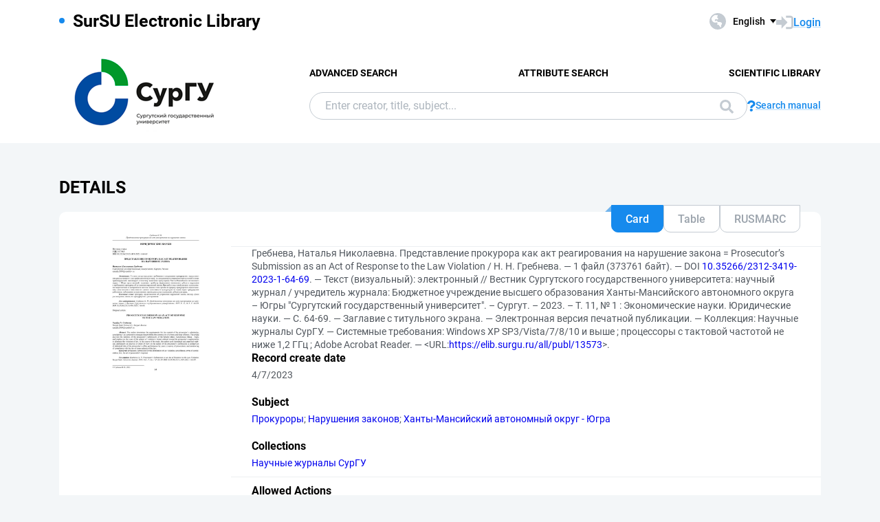

--- FILE ---
content_type: text/html; charset=utf-8
request_url: https://elib.surgu.ru/all/publ/13573/en/info
body_size: 5282
content:

<!DOCTYPE html>
<html lang="en">
<head>
  <meta charset="utf-8" />
  <meta http-equiv="X-UA-Compatible" content="IE=edge">
  <meta name="viewport" content="width=device-width, initial-scale=1.0">
  <meta name="format-detection" content="telephone=no">
  <title>SurGU EL - Представление прокурора как акт реагирования на нарушение закона // Вестник Сургутского государствен...</title>
  <link rel="preload" href="/content/fonts/Roboto/Roboto-Regular.woff2" as="font" type="font/woff2" crossorigin>
  <link rel="preload" href="/content/fonts/Roboto/Roboto-Medium.woff2" as="font" type="font/woff2" crossorigin>
  <link rel="preload" href="/content/fonts/Roboto/Roboto-Bold.woff2" as="font" type="font/woff2" crossorigin>
  <link rel="shortcut icon" href="/favicon.ico" type="image/x-icon" />
    <link href="/content/css/elib.min.css" rel="stylesheet" type="text/css" />
  <link href="/file/custom.css" rel="stylesheet" type="text/css" />
  <script type="text/javascript">
    var baseUrl = '/';
    var baseUrl2 = baseUrl + 'en/';
  </script>
  

  
</head>
<body>
  <header class="header ">
    <div class="header__top">
      <div class="container">
        <div class="header__top-wrap">
          
<ul class="header-list">
  <li>
      <p><b>SurSU Electronic Library</b></p>
      </li>
</ul>
          <div class="header__top-inner">
            <div class="header__lang lang dropdown js-lang dropdown--click">
              
<button class="lang__btn dropdown__head js-lang-btn" tabindex="0">
  <div class="lang__btn-icon">
    <img src="/content/img/world.svg" alt="">
  </div>
  <span>English</span>
</button>
<ul class="lang__list dropdown__content" tabindex="0">
      <li>
        <span><a href="/all/publ/13573/info">Русский</a></span>
      </li>
</ul>

            </div>
                          <a class="link link--big link--icon" href="/en/account/login?returnUrl=https%3A%2F%2Felib.surgu.ru%2Fall%2Fpubl%2F13573%2Fen%2Finfo">
                <div class="link__icon">
                  <img src="/content/img/enter.svg" alt="">
                </div>
                <span>Login</span>
              </a>
          </div>
        </div>
      </div>
    </div>
    <div class="header__main js-header-main">
      <div class="container">
        <div class="header__main-wrap">
          <a class="header__logo" href="/en">
            <img class="header__logo-eb" src="/file/logo.png" alt="Logo">
          </a>
          <div class="header__main-inner">
            <div class="header__menu js-header-menu">
              <nav class="header__nav">
                <ul>
    <li><a href="/en/search/advanced">Advanced Search</a></li>
    <li><a href="/en/search/advanced2">Attribute Search</a></li>
    <li><a href="http://biblio.surgu.ru/" target="_blank">Scientific Library</a></li>
</ul>
              </nav>
              <div class="header__menu-action header__lang lang js-lang dropdown">
                
<button class="lang__btn dropdown__head js-lang-btn" tabindex="0">
  <div class="lang__btn-icon">
    <img src="/content/img/world.svg" alt="">
  </div>
  <span>English</span>
</button>
<ul class="lang__list dropdown__content" tabindex="0">
      <li>
        <span><a href="/all/publ/13573/info">Русский</a></span>
      </li>
</ul>

              </div>
            </div>

<div class="header__search js-search search">
  <div class="container">
    <div class="search__form">
      <form action="/en/search/result" class="js-search-form">
        <input name="q" class="search__input" type="search" value="" placeholder="Enter creator, title, subject...">
        <button class="search__btn btn btn--blue js-search-submit" data-class="search__btn btn btn--blue js-search-submit" type="submit">
          Search
          <svg width="20" height="20">
            <use xlink:href="/content/img/ext-sprite.svg#search"></use>
          </svg>
        </button>
      </form>
    </div>
    <a class="search__help link link--icon" href="/en/help/search">
      <div class="link__icon">
        <img src="/content/img/question.svg" alt="">
      </div>
      <span>Search manual</span>
    </a>
      <button class="search__close js-close-search" type="button" aria-label="Close search"></button>
  </div>
</div>          </div>
            <button class="header__search-open js-open-search" type="button" aria-label="Search">
              <svg width="20" height="20">
                <use xlink:href="/content/img/ext-sprite.svg#search"></use>
              </svg>
            </button>
          <a class="header__enter" href="/en/account/login?returnUrl=https%3A%2F%2Felib.surgu.ru%2Fall%2Fpubl%2F13573%2Fen%2Finfo">
            <svg width="25" height="23" viewBox="0 0 25 23" fill="none" xmlns="http://www.w3.org/2000/svg">
              <path d="M14.1335 3.25598H20.6807C22.2685 3.25598 23.5557 4.54316 23.5557 6.13099V16.8699C23.5557 18.4577 22.2685 19.7449 20.6807 19.7449H14.1335"
                    stroke-width="2.875" />
              <path d="M16.4891 11.4999L7.65579 20.6798L7.65579 2.32004L16.4891 11.4999Z" />
              <rect y="7.96643" width="9.42224" height="7.06668" />
            </svg>
          </a>
          <button class="header__burger burger js-burger" type="button">
            <span></span>
            <span></span>
            <span></span>
          </button>
        </div>
      </div>
    </div>
  </header>
  <main>
    
<section class="docinfo section section--pt">
  <div class="container">
    <h1 class="docinfo__title title title--main">    Details
</h1>
    <div class="docinfo__wrap">
      <div class="docinfo__img">
        <a href="/all/publ/13573/picture?size=0">
          <img src="/all/publ/13573/picture?size=1" alt="">
        </a>
      </div>
      <div class="docinfo__content">
        <div class="docinfo__tabs">
            <button class="docinfo__tabs-item js-docinfo-head active" type="button" data-index="0" data-is-loaded="1" data-url="/all/publ/13573/en/description?mode=0">Card</button>
            <button class="docinfo__tabs-item js-docinfo-head" type="button" data-index="1" data-is-loaded="" data-url="/all/publ/13573/en/description?mode=1">Table</button>
            <button class="docinfo__tabs-item js-docinfo-head" type="button" data-index="2" data-is-loaded="" data-url="/all/publ/13573/en/description?mode=2">RUSMARC</button>
                  </div>
          <div class="docinfo__content-item js-docinfo-content active " data-index="0">
            <div class="js-docinfo-content-inner">
<div class="js-docinfo-content-inner">
  <div class="detail__tab-item">
    <p>Гребнева, Наталья Николаевна. Представление прокурора как акт реагирования на нарушение закона = Prosecutor’s Submission as an Act of Response to the Law Violation / Н. Н. Гребнева. — 1 файл (373761 байт). — DOI <a href="https://doi.org/10.35266/2312-3419-2023-1-64-69">10.35266/2312-3419-2023-1-64-69</a>. — Текст (визуальный): электронный // Вестник Сургутского государственного университета: научный журнал / учредитель журнала: Бюджетное учреждение высшего образования Ханты-Мансийского автономного округа – Югры &quot;Сургутский государственный университет&quot;. – Сургут. – 2023. – Т. 11, № 1 : Экономические науки. Юридические науки. — С. 64-69. — Заглавие с титульного экрана. — Электронная версия печатной публикации. — Коллекция: Научные журналы СурГУ. — Системные требования: Windows XP SP3/Vista/7/8/10 и выше ; процессоры с тактовой частотой не ниже 1,2 ГГц ; Adobe Acrobat Reader. — &lt;URL:<a href="/all/publ/13573">https://elib.surgu.ru/all/publ/13573</a>&gt;.</p>
  </div>
  <div class="detail__tab-item">
    <div class="text-item">
      <p class="text-item-title">Record create date</p>
      <p class="text-item-value">4/7/2023</p>
    </div>
    
  <div class="text-item">
    <p class="text-item-title">Subject</p>
    <p class="text-item-value">
          <span><a href="/en/search/result?f=subject%3A%D0%9F%D1%80%D0%BE%D0%BA%D1%83%D1%80%D0%BE%D1%80%D1%8B">Прокуроры</a></span><span>;</span>
          <span><a href="/en/search/result?f=subject%3A%D0%9D%D0%B0%D1%80%D1%83%D1%88%D0%B5%D0%BD%D0%B8%D1%8F+%D0%B7%D0%B0%D0%BA%D0%BE%D0%BD%D0%BE%D0%B2">Нарушения законов</a></span><span>;</span>
          <span><a href="/en/search/result?f=subject%3A%22%D0%A5%D0%B0%D0%BD%D1%82%D1%8B-%D0%9C%D0%B0%D0%BD%D1%81%D0%B8%D0%B9%D1%81%D0%BA%D0%B8%D0%B9+%D0%B0%D0%B2%D1%82%D0%BE%D0%BD%D0%BE%D0%BC%D0%BD%D1%8B%D0%B9+%D0%BE%D0%BA%D1%80%D1%83%D0%B3+-+%D0%AE%D0%B3%D1%80%D0%B0%22">Ханты-Мансийский автономный округ - Югра</a></span><span></span>
    </p>
  </div>

    

    

    
  <div class="text-item">
    <p class="text-item-title">Collections</p>
    <p class="text-item-value">
          <span><a href="/en/search/result?f=collection%3A%D0%9D%D0%B0%D1%83%D1%87%D0%BD%D1%8B%D0%B5+%D0%B6%D1%83%D1%80%D0%BD%D0%B0%D0%BB%D1%8B+%D0%A1%D1%83%D1%80%D0%93%D0%A3">Научные журналы СурГУ</a></span><span></span>
    </p>
  </div>

    

  </div>
</div>            </div>
          </div>
          <div class="docinfo__content-item js-docinfo-content docinfo__tab" data-index="1">
            <div class="js-docinfo-content-inner">
            </div>
          </div>
          <div class="docinfo__content-item js-docinfo-content " data-index="2">
            <div class="js-docinfo-content-inner">
            </div>
          </div>
        <div class="docinfo__content-item2">
            <div class="docinfo__tab-item">
              <div class="text-item text-item--flex">
                <p class="text-item-title">Allowed Actions</p>
                <p id="actions_0">
                      <a id="actionView_0" href="/all/publ/13573/en/view" class="action">Read</a>
                                                    </p>
                <div id="actionsWarnings_0">
                </div>
              </div>
            </div>
                      <table class="docinfo__tab-item docinfo__tab-table table-info">
              <tr>
                <th>Group</th>
                <td title="Anonymous">Anonymous</td>
              </tr>
              <tr>
                <th>Network</th>
                <td title="Internet">Internet</td>
              </tr>
            </table>
                  </div>
      </div>
    </div>
    <div class="docinfo__info info-docinfo">
              <div class="info-docinfo__item accordion js-accordion open">
          <button class="info-docinfo__item-head title accordion__head js-accordion-head" type="button">
            Document access rights
          </button>
          <div class="info-docinfo__item-content accordion__content js-accordion-content">
            <div class="info-docinfo__item-content-inner">

<table id="securityTable_0" class="info-docinfo__table">
  <tr>
    <th>Network</th>
    <th>User group</th>
    <th>Action</th>
  </tr>
  <tr class="">
    <td title="SL SurSU Local Network">
      SL SurSU Local Network
    </td>
    <td title="All">
      All
    </td>
    <td>
      <div class="info-docinfo__table-actions">
            <img alt="Read" title="Read" src="/content/img/doc/view.svg" />
                      </div>
    </td>
  </tr>
  <tr class="active">
    <td title="Internet">
      Internet
    </td>
    <td title="All">
      All
    </td>
    <td>
      <div class="info-docinfo__table-actions">
            <a href="/all/publ/13573/en/view">
              <img alt="Read" title="Read" src="/content/img/doc/view.svg" />
            </a>
                      </div>
    </td>
  </tr>
</table>            </div>
          </div>
        </div>
              <div class="info-docinfo__item accordion js-accordion open">
          <button class="info-docinfo__item-head title accordion__head js-accordion-head" type="button">
            Usage statistics
          </button>
          <div class="info-docinfo__item-content accordion__content js-accordion-content">
            <div class="info-docinfo__item-content-inner ">
                <div class="info-docinfo__stat">
                  <div class="info-docinfo__stat-img">
                    <img src="/all/publ/13573/en/statp?mode=0&amp;size=1" alt="">
                  </div>
                  <div class="info-docinfo__stat-info">
                    <p>
                      Access count: <span class="info-docinfo__stat-value">488</span>&nbsp;<br>
                      Last 30 days: <span class="info-docinfo__stat-value">16</span>
                    </p>
                    <p><a class="link" href="/all/publ/13573/en/stat?mode=0">Detailed usage statistics</a></p>
                  </div>
                </div>
            </div>
          </div>
        </div>
    </div>
  </div>
  <div style="display: none;">
  <svg id="favoritePanelImageState" width="22" height="32" viewBox="0 0 22 32" xmlns="http://www.w3.org/2000/svg">
    <g>
      <path fill-rule="evenodd" clip-rule="evenodd" d="M1 1H11H21V30L11 20L1 30V1Z"></path>
      <path d="M1 1V0.5H0.5V1H1ZM21 1H21.5V0.5H21V1ZM21 30L20.6464 30.3536L21.5 31.2071V30H21ZM11 20L11.3536 19.6464L11 19.2929L10.6464 19.6464L11 20ZM1 30H0.5V31.2071L1.35355 30.3536L1 30ZM11 0.5H1V1.5H11V0.5ZM11 1.5H21V0.5H11V1.5ZM20.5 1V30H21.5V1H20.5ZM21.3536 29.6464L11.3536 19.6464L10.6464 20.3536L20.6464 30.3536L21.3536 29.6464ZM1.35355 30.3536L11.3536 20.3536L10.6464 19.6464L0.646447 29.6464L1.35355 30.3536ZM0.5 1V30H1.5V1H0.5Z"></path>
    </g>
  </svg>
  <img id="favoritePanelImageWait" src="/content/img/wait.svg" alt="">
</div>
</section>
  </main>
    <footer class="footer">
      <div class="container">
        <div class="footer__wrap">
          <div class="footer__info">
            <div>
              <p>
    &copy; <a href="http://obs.ruslan.ru" target="_blank">LLC «OLS»</a>, 2024
</p>
<p>
    &copy; <a href="http://biblio.surgu.ru/" target="_blank">Scientific Library SurSU</a>, 2021-2024
</p>
            </div>
          </div>
          <nav class="footer__menu">
            <ul>
    <li><a href="/en/search/advanced">Advanced Search</a></li>
    <li><a href="/en/search/advanced2">Attribute Search</a></li>
    <li><a href="http://biblio.surgu.ru/" target="_blank">Scientific Library</a></li>
</ul>
            <ul>
                <li><a href="/en/main/last">Last Arrivals</a></li>
              <li><a href="/en/main/top">Most Requested Items</a></li>
            </ul>
          </nav>
        </div>
      </div>
    </footer>
        <script src="/content/js/jquery.min.js"></script>
    <script src="/content/js/elib.min.js"></script>
  

  
</body>
</html>


--- FILE ---
content_type: application/javascript
request_url: https://elib.surgu.ru/content/js/elib.min.js
body_size: 10586
content:
const elibUtils=new Object;function loadExternalDocumentActions(a){function i(e,t,n,o,l){t&&(t=$("<img />",{alt:o,title:o,src:l}),n?((o=$("<a />",{href:n})).appendTo(securityTableCell),t.appendTo(o)):t.appendTo(securityTableCell),e.append(" "))}function n(e,t){e=loadExternalDocumentActions_getAction(e,t);return null==e?null:e.url}$(document).ready(()=>{$.ajax({url:actionsService,type:"POST",dataType:"json",xhrFields:{withCredentials:!0},success:function(e){if(e.Ok)if(e.AutoLoginURL)t=e.AutoLoginURL.toString(),window.location.replace(t);else{e.InformationURL&&($(a.actionOpenSelector).attr("href",e.InformationURL),$(a.actionOpenSelector).click(function(){$.postJSON(stats.Open,null)})),$(a.documentLocationSelector).text(e.siteName),$(a.userLoginSelector).text(e.userLogin||"-"),$(a.userGroupsSelector).text(e.userGroups||"-"),$(a.userNetworkSelector).text(e.userNetwork),$(a.userLoginActionsSelector).empty(),e.loginUrl&&$("<a />",{text:loginText,href:e.loginUrl.replace("{url}",encodeURIComponent(infoUrl))}).appendTo(a.userLoginActionsSelector),e.logoutUrl&&$("<a />",{text:logoutText,href:e.logoutUrl.replace("{url}",encodeURIComponent(infoUrl))}).appendTo(a.userLoginActionsSelector),Array.isArray(e.actions)&&(!function(e,t){e=loadExternalDocumentActions_getAction(e,"View");null!=e&&null!=e.inlineUrl&&(e.url=t,e.inlinerl=null)}(e.actions,a.externalViewUrl),e.actions.forEach(t=>{var e=$("<a />",{class:"action",href:t.url,text:t.title});e.click(function(){let e=stats.Download;"View"==t.type&&(e=stats.view),$.postJSON(e,null)}),e.appendTo(a.actionsPanelSelector),$(a.actionsPanelSelector).append(" ")})),null!=e.fileLengthString&&$("<span />",{text:" ("+e.fileLengthString+")"}).appendTo(a.actionsPanelSelector),Array.isArray(e.actionsWarnings)&&e.actionsWarnings.forEach(e=>{var t=$("<p />");$("<img />",{src:a.images.exclamation,alt:""}).appendTo(t),$("<span />",{text:e}).appendTo(t),t.appendTo(a.actionsWarningsPanelSelector)});var l={view:n(e.actions,"View"),print:null,download:n(e.actions,"Download")};if(Array.isArray(e.security)){const s=$(securityTableSelector);e.security.forEach(e=>{var t=s,n=l,o=$("<tr />");o.appendTo(t),e.selected&&o.addClass("active"),(t=$("<td />",{text:e.networkFullName,title:e.networkFullName})).appendTo(o),(t=$("<td />",{text:e.userGroupFullName,title:e.userGroupFullName})).appendTo(o),(t=$("<td />")).appendTo(o),(o=$("<div /")).appendTo(t),i(o,e.allowView,e.selected?n.view:null,a.texts.view,a.images.view),i(o,e.allowPrint,e.selected?n.print:null,a.texts.print,a.images.print),i(o,e.allowDownload,e.selected?n.sownload:null,a.texts.download,a.images.download)})}}else{var t=$("<p />");$("<img />",{src:a.images.exclamation,alt:""}).appendTo(t),$("<span />",{text:e.message}).appendTo(t),t.appendTo(a.actionsWarningsPanelSelector)}}})})}function loadExternalDocumentActions_inlineView(n){$(document).ready(()=>{$.ajax({url:n.actionsService,type:"POST",dataType:"json",xhrFields:{withCredentials:!0},success:function(e){var t;e.Ok?null==(t=loadExternalDocumentActions_getAction(e.Actions,"View"))||null==t.inlineUrl?$(errorPanel).text("���������� �������� ��������� �� ��������������. Inline view is not supported"):$(target).attr("src",t.inlineUrl):$(errorPanel).text(e.message)},fail:function(e,t){$(n.errorPanel).text(t)}})})}function loadExternalDocumentActions_getAction(t,n){var o;if(Array.isArray(t))for(let e=0;e<t.length;e++)if((o=t[e]).type==n)return o;return null}function register_init(){function s(e,t){e.messageElem.text(t),null==t?e.messageElem.hide():e.messageElem.show()}$(document).ready(()=>{{const e=$(".agreement-number"),t=$("#checkRulesAgreement"),n=$("#registerDescription2"),o=$("#message"),l={agreementNumberElem:e,agreementNumberIsLoaded:!1,checkRulesAgreementElem:t,description2Elem:n,messageElem:o};t.prop("checked",!1),t.change(e=>{{var t;(n=l,e.currentTarget.checked)?(n.description2Elem.show(300),n.agreementNumberIsLoaded||((t=n).agreementNumberIsLoaded=!0,s(t,null),$.post(baseUrl+"main/getprotectioncode",{},e=>{var n;n=t,(e=e).ok?$.post(baseUrl+"main/generatenumber",{protectionCode:e.protectionCode},e=>{var t;t=n,(e=e).ok?t.agreementNumberElem.text(e.number):(t.agreementNumberIsLoaded=!1,s(t,e.message))}):(n.agreementNumberIsLoaded=!1,s(n,e.message))}))):n.description2Elem.hide()}var n})}})}function sendMessage_init(){function a(e,t){e.messageElem.text(t),null==t?e.messageElem.hide():e.messageElem.show()}$(document).ready(()=>{{const e=$(".js-send-message-button"),t=$(".js-send-message-form"),n=$(".js-send-message-message"),o=$('input[name = "protectionCode"]'),l=$(".js-send-message-form :input"),s={allInputElems:l,btn:e,formElem:t,messageElem:n,protectionCodeElem:o};e.click(()=>{var n;a(n=s,null),n.allInputElems.prop("disabled",!0),$.post(baseUrl+"main/getprotectioncode",{},e=>{var t;e=e,(t=n).allInputElems.prop("disabled",!1),e.ok?(t.protectionCodeElem.val(e.protectionCode),t.formElem.submit()):a(t,e.message)})})}})}(()=>{let n=0;elibUtils.addRemoveClass=function(e,t,n){n?e.addClass(t):e.removeClass(t)},elibUtils.convertUrl=function(e){return"key://localhost/"===e.substring(0,16)?baseUrl2+"doc/info?key="+e.substring(16):new URL(e,document.baseURI).href},elibUtils.expand=function(e,t,n){var o;e&&e.contentElem&&e.isOpened!=t&&(n=null!=n&&null!=n.instantly&&n.instantly,e.isOpenedTimeout&&(clearTimeout(e.isOpenedTimeout),e.isOpenedTimeout=null),e.isOpened=t,n||(o=e.contentElem.prop("scrollHeight")+"px",e.contentElem.css({maxHeight:o,overflow:"hidden"})),o=null!=e.openClass?e.openClass:"open",elibUtils.addRemoveClass(e.elem,o,t),n||(e.isOpenedTimeout=setTimeout(()=>{e.isOpenedTimeout=null,e.contentElem.css({maxHeight:"",overflow:""})},t?300:10)))},elibUtils.editor_fillValues=function(e,o){elibUtils.editor_processBlocks(e,e=>{var t=e.inputElem.attr("type"),n=o[e.inputElem.attr("name")];"checkbox"==t?e.inputElem.prop("checked",1==n):e.inputElem.val(n)})},elibUtils.editor_getValues=function(e){const o={};return elibUtils.editor_processBlocks(e,e=>{var t=e.inputElem.attr("type"),n=e.inputElem.attr("name");o[n]="checkbox"==t?1==e.inputElem.prop("checked"):e.inputElem.val()}),o},elibUtils.editor_init=function(e){elibUtils.editor_processBlocks(e,e=>{var t="form_auto_id_"+n;n++,e.inputElem.attr("id",t),e.labelElem.attr("for",t)})},elibUtils.editor_processBlocks=function(e,o){$(".js-editor-block",e).each((e,t)=>{var n=$("input, textarea",t),t=$("label",t);1==t.length&&1==n.length&&o({inputElem:n,labelElem:t})})},elibUtils.formatString=function(e){var n=Array.prototype.slice.call(arguments,1);return e.replace(/{(\d+)}/g,function(e,t){return void 0!==n[t]?n[t]:e})},elibUtils.showHide=function(e,t){t?e.show():e.hide()}})(),$(document).ready(()=>{$(".js-accordion").length&&$(".js-accordion").each((e,t)=>{t=$(t);{const n=$(".js-accordion-content",t),o=t.hasClass("open"),l={contentElem:n,elem:t,isOpened:o};$(".js-accordion-head",t).click(()=>{elibUtils.expand(l,!l.isOpened)}),l}})}),$(document).ready(()=>{if($(".js-docinfo-head").length){const s=$(".js-docinfo-head"),a=$(".js-docinfo-content");s.click(e=>{var t,n,o,l,e=$(e.target);e=e,t=s,n=a,o=e.attr("data-index"),l=e.attr("data-is-loaded"),o=$(`.js-docinfo-content[data-index='${o}']`),t.removeClass("active"),e.addClass("active"),n.removeClass("active"),o.addClass("active"),"1"!=l&&(e.attr("data-is-loaded","1"),t=e.attr("data-url"),$(".js-docinfo-content-inner",o).load(t))})}}),$(document).ready(()=>{if($(".js-favorite-panel").length){const e=$("#favoritePanelImageState"),t=$("#favoritePanelImageWait"),c={stateImg:e,waitImg:t};$(".js-favorite-panel").each((e,t)=>{t=$(t);{var n=c;const l=t.attr("data-url"),s={btn:t,initData:n,isaActive:null,isDisabled:!0,url:l};t.click(()=>{var o=s;if(!o.isDisabled){o.isDisabled=!0,a(o);var e=o.isActive?"pcremovefromfavorites":"pcaddtofavorites";const l=!o.isActive;$.post(baseUrl+"api/v1/"+e,{url:o.url},e=>{var t,n;t=o,e=e,n=l,e.ok?(t.isDisabled=!1,t.isActive=n,a(t)):i(t,e.message)})}});var o=s;o.isDisabled=!0,a(o),$.post(baseUrl+"api/v1/pcisinfavorites",{url:o.url},e=>{var t;t=o,(e=e).ok?(t.isDisabled=!1,t.isActive=e.result,a(t)):i(t,e.message)}),s}})}function a(e){e.btn.empty();var t=e.initData;(e.isDisabled?(e.btn.attr("disabled",""),t.waitImg):(e.btn.removeAttr("disabled"),elibUtils.addRemoveClass(e.btn,"active",e.isActive),t.stateImg)).clone().removeAttr("id").appendTo(e.btn)}function i(e,t){e.btn.attr("disabled",""),e.btn.text(t)}}),$(document).ready(()=>{if($(".js-filter-facet").length){const n=function(){const e=$(".js-filter"),t=$(".js-filter-dropdown",e),n=$(".js-filter-dropdown-close1",t),o=$(".js-filter-dropdown-close2",t),l=$(".js-filter-dropdown-close-apply",o),s=$(".js-filter-dropdown-close-cancel",o),a=$(".js-filter-dropdown-hide-input",t),i=$(".js-form-filter"),c=function(){var e=null!=localStorage?localStorage.facets:null,e=null!=e?JSON.parse(e):null,e=null!=e?e:{};return e}(),r=window.matchMedia("(max-width: 991px)"),d=$("body"),m={body:d,dropdownClose1Btn:n,dropdownClose2ApplyElem:l,dropdownClose2Btn:o,dropdownClose2CancelElem:s,dropdownElem:t,dropdownHideInputElem:a,facets:[],formElem:i,isCloseApplyMode:!1,isTabletSizeWindow:r.matches,parentElem:e,state:c};return n.click(()=>{n.blur()}),o.click(()=>{var e;o.blur(),(e=m).isTabletSizeWindow&&e.facets.forEach(e=>{p(e,!1,!0)}),(e=m).isCloseApplyMode&&e.formElem.submit()}),r.addEventListener("change",e=>{e=e.matches;m.isTabletSizeWindow!=e&&(m.isTabletSizeWindow=e,u(m))}),l.hide(),s.show(),m}();$(".js-filter-facet",n.parentElem).each((e,t)=>{t=function(e,t){var n=$(".js-filter-facet-head",e),o=$(".js-filter-facet-content",e),l=$(".js-filter-facet-content-close",e),s=$(".js-filter-facet-content-load",e),a=e.attr("data-code"),i="1"==e.attr("data-active"),c="1"==e.attr("data-default-visible"),r=e.attr("data-url");var d={code:a,contentElem:o,contentLoadElem:s,elem:e,filterData:t,isActive:i,isDefaultVisible:c,isOpened:!1,url:r};(i||c&&0!=t.state[a])&&(t.state[a]=!0);return l.click(()=>{p(d,!1,!0),filterFacet_apply(t)}),n.click(()=>{p(d,!d.isOpened,!1)}),d}($(t),n);n.facets.push(t)}),u(n),n}function u(t){t.isTabletSizeWindow?(t.facets.forEach(e=>{p(e,!1,!0)}),t.dropdownElem.css({top:""})):t.facets.forEach(e=>{t.state[e.code]&&p(e,!0,!0)})}function l(e){e.isLoaded||null!=e.url&&(e.isLoaded=!0,e.contentLoadElem.load(e.url,()=>{var o;o=e,$(".js-filter-checkbox",o.contentElem).click(e=>{var t,n=o.filterData;!n.isTabletSizeWindow&&0<n.parentElem.length&&(t=n.parentElem[0].getBoundingClientRect(),e=e.clientY-t.top,n.dropdownElem.css({top:Math.round(e)+"px"}),n.dropdownHideInputElem.focus()),n.isCloseApplyMode=!0,n.dropdownClose2ApplyElem.show(),n.dropdownClose2CancelElem.hide()})}))}function p(e,t,n){var o;e.isOpened!=t&&(elibUtils.expand(e,t,{instantly:n}),(n=e.filterData).isTabletSizeWindow?(o=e.filterData.body,t?o.css({"overflow-y":"hidden"}):o.css({"overflow-y":""})):(n.state[e.code]=e.isOpened,o=n,null!=localStorage&&(localStorage.facets=JSON.stringify(o.state))),t)&&l(e)}}),$(document).ready(()=>{const e=$("body"),t=$(".js-header-main"),n=$(".js-header-menu"),o=$(".js-burger");o.click(()=>{e.toggleClass("scroll-lock"),t.toggleClass("active"),n.toggleClass("active"),o.toggleClass("active")}),$(".js-lang").each((e,t)=>{const n=$(t),o=$(".js-lang-btn",n);n.click(e=>{$(e.target).hasClass("js-lang-list")&&n.addClass("active")}),o.blur(()=>{n.removeClass("active")}),o.click(()=>{n.hasClass("active")?o.blur():n.addClass("active")})})}),$(window).on("load",()=>{setTimeout(()=>{$(".js-header-menu").addClass("loaded")},500)}),$(document).ready(()=>{if($(".js-pc-collections-content").length){const t=e();t.addBtn.click(()=>{var e=t;b(e=o(e,{documentsCount:0,name:""}),!0),w(e)}),function(t){$.post(baseUrl+"api/v1/pcgetcollections",null,e=>{var n;n=t,(e=e).ok?(n.contentElem.empty(),elibUtils.showHide(n.addBtn,e.allowNewCollection),e.collections.forEach(e=>{var t=o(n,e);n.collections[e.id]=t})):n.contentElem.text(e.message)})}(t)}if($(".js-pc-queries-content").length){const n=$(".js-pc-queries-content"),i=$(".js-pc-queries-remove"),c={contentElem:n,removeBtn:i};i.click(()=>{var n;n=c,$.post(baseUrl+"api/v1/pcremovequeries",null,e=>{var t;t=n,(e=e).ok?(t.contentElem.empty(),t.removeBtn.hide()):t.contentElem.text(e.message)})}),function(l){$.post(baseUrl+"api/v1/pcgetqueries",null,e=>{var t,o,n;t=l,(e=e).ok?(t.contentElem.empty(),o=$("<ul>",{class:"cabinet__list"}).appendTo(t.contentElem),(n=null!=e.queries&&0<e.queries.length)&&e.queries.forEach(e=>{var t=$("<li>").appendTo(o),n=baseUrl+"search/result?q="+encodeURIComponent(e),n=$("<a>",{class:"link",href:n,text:e});n.appendTo(t),0==e.length&&n.html("&nbsp;&nbsp;&nbsp;&nbsp;&nbsp;")}),elibUtils.showHide(t.removeBtn,n)):t.contentElem.text(e.message)})}(c)}if($(".js-pc-single-collection-content").length){const r=$(".js-pc-single-collection-content"),d=r.attr("data-collection-id"),m=$(".js-pc-collection-documents",r),u=e(),g={collectionsData:u,documentsElem:m,elem:r,id:d};m.sortable({disabled:!1,start:(e,t)=>{x(g,0,t)},stop:(e,t)=>{k(g,0,t)}}),v(g,()=>{var t,l;t=u,l=g,$.post(baseUrl+"api/v1/pcgetcollections",null,e=>{var n,o;n=t,o=l,(e=e).ok&&e.collections.forEach(e=>{let t=o;(t=e.id!=t.id?{id:e.id}:t).editor={values:{name:e.name}},n.collections[e.id]=t})})})}function p(t){elibUtils.expand(t.editor,!1),Object.keys(t.documents).forEach(e=>{e=t.documents[e];elibUtils.expand(e.editor,!1),elibUtils.expand(e.movePanel,!1),elibUtils.expand(e.removePanel,!1)})}function o(e,t){var n=e.collectionTemplateElem.clone().removeAttr("id"),o=(n.appendTo(e.contentElem),$(".js-pc-collection-head",n)),l=$(".js-pc-collection-head-name",n),s=$(".js-pc-collection-head-comments",n),a=$(".js-pc-collection-head-documents-count",n),i=$(".js-pc-collection-head-active",n),c=$(".js-pc-collection-head-link",n),r=$(".js-pc-collection-content-head",n),d=$(".js-pc-collection-content-head-editor",n),m=$(".js-pc-collection-content-head-message",n),u=$(".js-pc-collection-content",n),p=$(".js-pc-collection-documents",n),v=$(".js-pc-collection-edit",n),E=$(".js-pc-collection-remove",n),g=$(".js-pc-collection-remove-ok",n),f=$(".js-pc-collection-remove-cancel",n);const h={collectionsData:e,contentElem:u,documents:{},documentsCount:t.documentsCount,documentsElem:p,editBtn:v,editor:{elem:r,contentElem:d,isOpened:!1,values:{comments:t.comments,isActive:t.isActive,name:t.name}},elem:n,headActiveElem:i,headBtn:o,headCommentsElem:s,headLinkElem:c,headNameElem:l,headDocumentsCountElem:a,id:t.id,isItemsLoaded:!1,isOpened:!1,messageElem:m,removeBtn:E,removeOkBtn:g,removeCancelBtn:f};return C(h),v.click(()=>{w(h)}),o.click(()=>{b(h,!h.isOpened)}),g.click(()=>{var n;(n=h).removeOkBtn.blur(),$("button, input, textarea",n.elem).prop("disabled",!0),n.messageElem.empty(),$.post(baseUrl+"api/v1/pcremovecollection",{id:n.id},e=>{var t;t=n,(e=e).ok?(t.documentsElem.sortable("destroy"),t.elem.remove(),delete t.collectionsData.collections[t.id],elibUtils.showHide(t.collectionsData.addBtn,e.allowNewCollection)):t.messageElem.text(e.message)}).done(function(){$("button, input, textarea",n.elem).prop("disabled",!1)})}),f.click(()=>{h.removeCancelBtn.blur()}),p.sortable({disabled:!1,start:(e,t)=>{x(h,0,t)},stop:(e,t)=>{k(h,0,t)}}),t.isActive&&b(h,!0),h}function l(o){var e=o.editor;$("button, input, textarea",o.elem).prop("disabled",!0),o.messageElem.empty();const l=elibUtils.editor_getValues(e.contentInnerElem);function t(){$("button, input, textarea",o.elem).prop("disabled",!1)}(0<=o.id?(l.id=o.id,$.post(baseUrl+"api/v1/pcupdatecollection",l,e=>{var t,n;t=o,e=e,n=l,e.ok?s(t,e,n):t.messageElem.text(e.message)})):$.post(baseUrl+"api/v1/pcaddcollection",l,e=>{var t,n;t=o,e=e,n=l,e.ok?(t.documentsCount=0,t.id=e.id,t.collectionsData.collections[e.id]=t,elibUtils.showHide(t.collectionsData.addBtn,e.allowNewCollection),s(t,e,n)):t.messageElem.text(e.message)})).done(t)}function s(e,t,n){if(e.editor.values.comments=n.comments,e.editor.values.isActive=n.isActive,e.editor.values.name=n.name,elibUtils.showHide(e.collectionsData.addBtn,t.allowNewCollection),C(e),elibUtils.expand(e.editor,!1),newValues.isActive){const o=e.collectionsData.collections,l=e.id;Object.keys(o).forEach(e=>{e!=l&&(e=o[e]).editor.values.isActive&&(e.editor.values.isActive=!1,C(e),elibUtils.expand(e.editor,!1))})}}function b(e,t){elibUtils.expand(e,t),t&&!e.isItemsLoaded&&(e.isItemsLoaded=!0,0<=e.id?v(e):e.documentsElem.empty())}function v(o,l){$.post(baseUrl+"api/v1/pcgetdocuments",{collectionId:o.id,info:!0},e=>{var t,n;e=e,n=l,(t=o).documentsElem.empty(),t.documents={},e.ok?(t.documentsCount=e.documents.length,C(t),e.documents.forEach(e=>{e=function(e,t){const n=e.collectionsData.documentTemplateElem.clone().removeAttr("id"),o=(n.appendTo(e.documentsElem),$(".js-pc-document-name",n)),l=$(".js-pc-document-comments",n),s=$(".js-pc-document-message",n),a=$(".js-pc-document-edit",n),i=$(".js-pc-document-move",n),c=$(".js-pc-document-remove",n),r=$(".js-pc-document-edit-content",n),d=$(".js-pc-document-move-content",n),m=$(".js-pc-document-remove-content",n),u=(o.text(t.name),o.attr("href",t.infoUrl),l.text(t.comments),{collection:e,commentsElem:l,id:t.id,editBtn:a,editor:{elem:n,contentElem:r,openClass:"openEdit",values:{comments:t.comments}},elem:n,messageElem:s,moveBtn:i,movePanel:{elem:n,contentElem:d,openClass:"openMove"},removePanel:{elem:n,contentElem:m,openClass:"openRemove"},nameElem:o,removeBtn:c});return a.click(()=>{var t,e,n,o;t=u,(e=t.editor).isOpened?elibUtils.expand(e,!1):(p(t.collection),n=t.collection.collectionsData,e.isCreated||(e.isCreated=!0,e.contentElem.empty(),e.contentInnerElem=n.documentEditInnerTemplateElem.clone().removeAttr("id"),e.contentInnerElem.appendTo(e.contentElem),elibUtils.editor_init(e.contentInnerElem),n=$(".js-pc-document-edit-cancel",e.contentInnerElem),o=$(".js-pc-document-edit-ok",e.contentInnerElem),n.click(()=>{var e;e=t,elibUtils.expand(e.editor,!1)}),o.click(()=>{{var o=t;const e=o.editor,l=(E(o,!1),o.messageElem.empty(),elibUtils.editor_getValues(e.contentInnerElem));l.documentId=o.id,l.collectionId=o.collection.id,$.post(baseUrl+"api/v1/pcupdatedocument",l,e=>{var t,n;t=o,e=e,n=l,e.ok?(t.editor.values.comments=n.comments,t.commentsElem.text(n.comments),elibUtils.expand(t.editor,!1)):t.messageElem.text(e.message)}).done(function(){E(o,!0)})}})),elibUtils.editor_fillValues(e.contentInnerElem,e.values),elibUtils.expand(e,!0))}),i.click(()=>{{var n=u,e;const o=n.movePanel;if(o.isOpened)elibUtils.expand(o,!1);else{p(n.collection);const l=n.collection.collectionsData;o.isCreated||(o.isCreated=!0,o.contentElem.empty(),(e=l.documentMoveInnerTemplateElem.clone().removeAttr("id")).appendTo(o.contentElem),o.optionsElem=$(".js-pc-document-move-options",e)),o.optionsElem.empty(),Object.keys(l.collections).forEach(e=>{const t=l.collections[e];t!=n.collection&&(e=t.editor.values.name,(e=$("<button>",{class:"btn btn--grey",text:e})).appendTo(o.optionsElem),e.click(()=>{var l,s,e;l=n,s=t,E(l,!1),l.messageElem.empty(),e={collectionId:l.collection.id,documentId:l.id,newCollectionId:s.id},$.post(baseUrl+"api/v1/pcmovedocumenttocollection",e,e=>{var t,n,o;t=l,n=s,(e=e).ok?(t.elem.remove(),(o=t.collection).documentsCount--,C(o),v(n)):t.messageElem.text(e.message)}).done(function(){E(l,!0)})}))}),elibUtils.expand(o,!0)}}}),c.click(()=>{var t,e,n,o;t=u,(e=t.removePanel).isOpened?elibUtils.expand(e,!1):(p(t.collection),n=t.collection.collectionsData,e.isCreated||(e.isCreated=!0,e.contentElem.empty(),n.documentRemoveInnerTemplateElem.clone().removeAttr("id").appendTo(e.contentElem),n=$(".js-pc-document-remove-cancel",e.contentElem),o=$(".js-pc-document-remove-ok",e.contentElem),n.click(()=>{var e;e=t,elibUtils.expand(e.removePanel,!1)}),o.click(()=>{var o,e;E(o=t,!1),o.messageElem.empty(),e={collectionId:o.collection.id,documentId:o.id},$.post(baseUrl+"api/v1/pcremovedocument",e,e=>{var t,n;t=o,(e=e).ok?(t.elem.remove(),(n=t.collection).documentsCount--,C(n)):t.messageElem.text(e.message)}).done(function(){E(o,!0)})})),elibUtils.expand(e,!0))}),u}(t,e);t.documents[e.id]=e}),n&&n()):$("<li>",{text:e.message}).appendTo(t.documentsElem)})}function w(t){var e,n,o=t.editor;o.isOpened||(p(t),o.isCreated||(o.isCreated=!0,o.contentElem.empty(),o.contentInnerElem=t.collectionsData.collectionEditInnerTemplateElem.clone().removeAttr("id"),o.contentInnerElem.appendTo(o.contentElem),elibUtils.editor_init(o.contentInnerElem),e=$(".js-pc-collection-editor-cancel",o.contentInnerElem),n=$(".js-pc-collection-editor-ok",o.contentInnerElem),e.click(()=>{var e;e=t,elibUtils.expand(e.editor,!1)}),n.click(()=>{l(t)})),elibUtils.editor_fillValues(o.contentInnerElem,t.editor.values),elibUtils.expand(o,!0))}function k(e,t,n){var o,e=a(e,n.item);null!=e&&(n=n.item.index(),n=n,E(o=e,!1),o.messageElem.empty(),n={collectionId:o.collection.id,documentId:o.id,newPosition:n},$.post(baseUrl+"api/v1/pcmovedocumentincollection",n,e=>{var t;t=o,(e=e).ok||t.messageElem.text(e.message)}).done(function(){E(o,!0)}))}function x(e,t,n){e=a(e,n.item);null!=e&&(elibUtils.expand(e.editor,!1),elibUtils.expand(e.movePanel,!1))}function C(e){var t;e.editor&&(t=e.editor.values,e.headActiveElem.text(t.isActive?"*":""),e.headNameElem.text(t.name),e.headCommentsElem.text(t.comments),e.headDocumentsCountElem.text(e.documentsCount),0<=e.id?(t=baseUrl2+"pc/collection/"+e.id,e.headLinkElem.attr("href",t),e.headLinkElem.css({display:""})):(e.headLinkElem.attr("href","#"),e.headLinkElem.css({display:"none"})))}function e(){var e=$("#documentTemplate"),t=$("#documentEditInnerTemplate"),n=$("#documentMoveInnerTemplate"),o=$("#documentRemoveInnerTemplate"),l=$("#collectionTemplate"),s=$("#collectionEditInnerTemplate"),a=$(".js-pc-collections-content");return{addBtn:$(".js-pc-collections-add"),collectionEditInnerTemplateElem:s,collectionTemplateElem:l,collections:{},contentElem:a,documentEditInnerTemplateElem:t,documentMoveInnerTemplateElem:n,documentRemoveInnerTemplateElem:o,documentTemplateElem:e}}function E(e,t){$("button, input, textarea",e.elem).prop("disabled",!t),e.collection.documentsElem.sortable("option","disabled",!t)}function a(t,n){var o,l=Object.keys(t.documents);for(let e=0;e<l.length;e++)if((o=t.documents[l[e]]).elem[0]==n[0])return o;return null}}),$(document).ready(()=>{const e=$(".js-search");var t=$(".js-open-search"),n=$(".js-close-search"),o=$(".js-search-form");const l=$(".js-search-form2");var s=$('.advanced-search .search-item input[value="__ANY"][type="checkbox"]'),a=$(".advanced-search .search-item .custom-filter-input");function i(e){e=$(e.currentTarget).attr("data-code");$("#"+e+"__CUSTOM").attr("checked",!0)}t.click(()=>{e.addClass("active")}),n.click(()=>{e.removeClass("active")}),o.on("submit",e=>{var t;0<l.length&&(t=$(e.currentTarget),e.preventDefault(),e=$('input[name="q"]',t).val(),$('input[name="q"]',l).val(e),l.submit())}),s.click(e=>{var t;e=e,e=$(e.currentTarget),t=e.attr("name"),e.is(":checked")?$('input[name="'+t+'"]').prop("checked",!0):$('input[name="'+t+'"]').prop("checked",!1)}),a.on("keydown",e=>{i(e)}),a.on("mouseup",e=>{i(e)})}),$(window).on("load",()=>{const e=$(".js-search");setTimeout(()=>{e.addClass("loaded")},500)}),$(document).ready(()=>{var o,e,t,n,l,s,a,i,c,r,d,m,u,p,v,E,g,f,h,b,w,k,x,C,U,j,T,I,y;function P(t,e,n){S(t,!1),t.panelMessageElem.text("Идет сохранение..."),t.commandBtn.hide();var o=null==login?"/adduser":"/updateuser",o=t.baseUrl2+o;$.post(o,e,e=>{R(t,e,n)})}function B(e){S(e,!0),e.commandBtn.hide(),e.commandSaveBtn.show(),null==login?(e.userReregistrationTimeElem.datepicker("setDate",defaultReregistrationTime),e.userPasswordElem.val(L()),e.commandCancelBtn.hide()):e.commandCancelBtn.show()}function A(e){return new Date(e)}function D(e){var t={};return t.login=e.userLoginElem.val(),t.password=e.userPasswordElem.val(),t.name=e.userNameElem.val(),t.email=e.userEmailElem.val(),t.comments=e.userCommentsElem.val(),t.isBlocked=e.userIsBlockedElem.is(":checked"),t.IsDeleted="inline"==e.userIsDeletedElem.css("display"),t.ReregistrationTime=null==(e=e.userReregistrationTimeElem.datepicker("getDate"))?null:e.toISOString(),t}function S(e,t){e.fieldSetUserElem.attr("disabled",!t),e.fieldSetUserInputElem.attr("disabled",!t),e.generatePasswordBtn.attr("disabled",!t),t&&(e.userPasswordChangeInfoElem.hide(),e.userPasswordChangeInfoLabelElem.hide(),e.userRegistrationTimeElem.attr("disabled",!0))}function L(){var t="ABCDEFGHIJKLMNPQRSTUVWXTZabcdefghikmnpqrstuvwxyz23456789";let n="",o=0,l=0,s;for(let e=0;e<8;e++)0==Math.floor(2*Math.random())&&l<3||5<=o?(s=Math.floor(9*Math.random())+1,n+=s,l+=1):(s=Math.floor(Math.random()*t.length),n+=t.substring(s,s+1),o+=1);return n}function O(t){var e;null==login?B(t):(S(t,!1),t.panelMessageElem.text("Идет загрузка..."),e=t.baseUrl2+"/getuser",$.post(e,{login:login},e=>{R(t,e,{})}))}function R(e,t,n){var o,l;e.panelMessageElem.text(""),t.ok?(null!=t.newUrl?(e.formRedirectElem.attr("action",t.newUrl),e.userPassword3Elem.val(n.newPassword),e.formRedirectElem.submit()):(o=e,l=t.user,n=n,login=l.login,o.userLoginElem.val(l.login),o.userLoginElem.attr("disabled",!0),o.userNameElem.val(l.name),o.userEmailElem.val(l.email),o.userCommentsElem.val(l.comments),null!=n.newPassword&&(password=n.newPassword),o.userPasswordElem.val(password),null!=l.passwordChangeInfo?(o.userPasswordChangeInfoElem.show(),o.userPasswordChangeInfoElem.val(l.passwordChangeInfo),o.userPasswordChangeInfoLabelElem.show()):(o.userPasswordChangeInfoElem.hide(),o.userPasswordChangeInfoElem.val(""),o.userPasswordChangeInfoLabelElem.hide()),o.userIsBlockedElem.attr("checked",l.isBlocked),o.userIsDeletedElem.css("display",l.isDeleted?"inline":"none"),o.userRegistrationTimeElem.datepicker("setDate",A(l.registrationTime)),o.userReregistrationTimeElem.datepicker("setDate",A(l.reregistrationTime)),o.commandEditBtn.show(),o.commandPrintBtn.show(),o.commandCancelBtn.hide(),o.commandSaveBtn.hide(),l.isDeleted?(o.commandGenerateChangePasswordLinkBtn.hide(),o.commandDeleteBtn.hide(),o.commandRestoreBtn.show()):(o.commandGenerateChangePasswordLinkBtn.show(),o.commandDeleteBtn.show(),o.commandRestoreBtn.hide())),e.isEditMode=!1):(e.panelMessageElem.text(t.message),e.isEditMode&&B())}$(".js-user-edit").length&&(e=baseUrl+"users/"+encodeURIComponent(loginProviderCode),t=$(".js-userEdit-commands button"),n=$("#buttonCancel"),l=$("#buttonDelete"),s=$("#buttonEdit"),a=$("#buttonGenerateChangePasswordLink"),i=$("#buttonPrint"),c=$("#buttonRestore"),r=$("#buttonSave"),d=$("#fieldSetUser"),m=$("#fieldSetUser input"),u=$("#formPrint"),p=$("#formRedirect"),v=$("#buttonGeneratePassword"),E=$("#panelMessage"),g=$("#userComments"),f=$("#userEmail"),h=$("#userIsBlocked"),b=$("#userIsDeleted"),w=$("#userLogin"),k=$("#userName"),x=$("#userPassword"),C=$("#userPassword2"),U=$("#userPassword3"),j=$("#userPasswordChangeInfo"),T=$('label[for="userPasswordChangeInfo"]'),I=$("#userRegistrationTime"),y=$("#userReregistrationTime"),(o=e={baseUrl2:e,commandBtn:t,commandCancelBtn:n,commandDeleteBtn:l,commandEditBtn:s,commandGenerateChangePasswordLinkBtn:a,commandPrintBtn:i,commandRestoreBtn:c,commandSaveBtn:r,dateFormat:"dd-mm-yy",fieldSetUserElem:d,fieldSetUserInputElem:m,formPrintElem:u,formRedirectElem:p,generatePasswordBtn:v,isEditMode:!1,panelMessageElem:E,userCommentsElem:g,userEmailElem:f,userIsBlockedElem:h,userIsDeletedElem:b,userLoginElem:w,userNameElem:k,userPasswordElem:x,userPassword2Elem:C,userPassword3Elem:U,userPasswordChangeInfoElem:j,userPasswordChangeInfoLabelElem:T,userRegistrationTimeElem:I,userReregistrationTimeElem:y}).commandCancelBtn.click(()=>{var e;(e=o).isEditMode=!1,O(e)}),o.commandDeleteBtn.click(()=>{var e,t;(t=D(e=o)).isDeleted=!0,P(e,t,{})}),o.commandEditBtn.click(()=>{B(o)}),o.commandGenerateChangePasswordLinkBtn.click(()=>{var t,e;t=o,null!=login&&(S(t,!1),t.panelMessageElem.text("Выполняется запрос..."),t.commandBtn.hide(),e=t.baseUrl2+"/generatechangepasswordlink",$.post(e,{login:login},e=>{R(t,e,{})}))}),o.commandPrintBtn.click(()=>{var e;(e=o).userPassword2Elem.val(e.userPasswordElem.val()),e.formPrintElem.submit()}),o.commandRestoreBtn.click(()=>{var e,t;(t=D(e=o)).isDeleted=!1,P(e,t,{})}),o.commandSaveBtn.click(()=>{var e=o,t=D(e),n={};null!=t.password&&0<t.password.length&&(n.newPassword=t.password),P(e,t,n)}),o.generatePasswordBtn.click(()=>{var e,t;e=o,t=L(),e.userPasswordElem.val(t)}),(t=e).userRegistrationTimeElem.datepicker(),t.userRegistrationTimeElem.datepicker("option","dateFormat",t.dateFormat),t.userRegistrationTimeElem.datepicker("option",$.datepicker.regional[datepickerLangCode]),t.userReregistrationTimeElem.datepicker(),t.userReregistrationTimeElem.datepicker("option","dateFormat",t.dateFormat),t.userReregistrationTimeElem.datepicker("option",$.datepicker.regional[datepickerLangCode]),O(e))}),$(document).ready(()=>{function r(e){var t=e.elem.hasClass("show-text");elibUtils.showHide(e.buttonShowTextElem,!t),elibUtils.showHide(e.buttonHideTextElem,t)}$(".js-hide-text").length&&$(".js-hide-text").each((e,t)=>{var n,t=$(t);{var o=t,t=($(".js-hide-text-text",o),$(".js-hide-text-text-inner",o)),l=$(".js-hide-text-more",o),s=$(".js-hide-text-button",o),a=$(".js-hide-text-button-show",s),i=$(".js-hide-text-button-hide",s);let e=!0;338<o.offsetHeight&&(n=o.offsetHeight-68+"px",o.css({maxHeight:n}),t.offsetHeight<268)&&(e=!1),elibUtils.showHide(l,e);const c={buttonHideTextElem:i,buttonShowTextElem:a,elem:o};e&&(r(c),s.click(()=>{o.toggleClass("show-text"),r(c)})),c}})});
//# sourceMappingURL=elib.min.js.map
